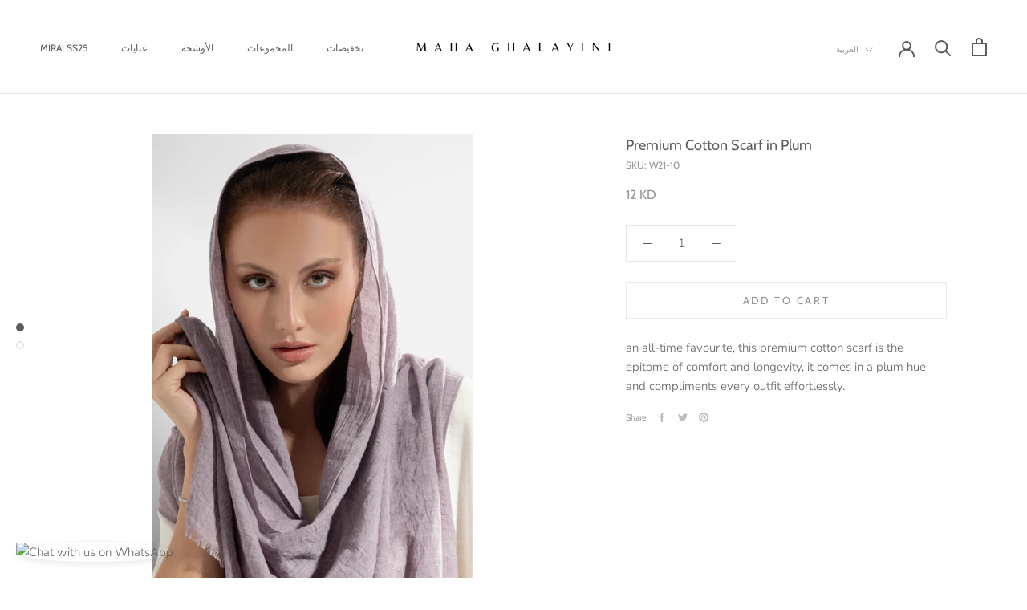

--- FILE ---
content_type: text/html; charset=utf-8
request_url: https://mahaghalayini.com/ar/tools/tabarnapp-ad/v1_1/default,ruleIds/smart_cart_liquid.ejs?KWD12345905&tabarnapp
body_size: -492
content:

{
"isStaffMember":false,
"now": "2025-12-25 08:13",
"prod_extra":{"0":{}
},
"prod_col": {"0":[]
  },"has_carthook":false,"currency":"KWD","money_format":"\u003cspan class=money\u003e{{amount}}0 KD\u003c\/span\u003e","money_with_currency_format":"\u003cspan class=money\u003e{{amount}}0 KWD\u003c\/span\u003e","cbt":"default,ruleIds"
}


--- FILE ---
content_type: text/javascript; charset=utf-8
request_url: https://mahaghalayini.com/ar/cart/update.js?_tbn_ignored&tabarnapp
body_size: 227
content:
{"token":"hWN6pLBytnMsFXajCHrLme3t?key=f70357829d6cc53ae4b81f98d79a55fa","note":null,"attributes":{},"original_total_price":0,"total_price":0,"total_discount":0,"total_weight":0.0,"item_count":0,"items":[],"requires_shipping":false,"currency":"KWD","items_subtotal_price":0,"cart_level_discount_applications":[],"discount_codes":[],"items_changelog":{"added":[]}}

--- FILE ---
content_type: text/javascript;charset=UTF-8
request_url: https://init.grizzlyapps.com/9e32c84f0db4f7b1eb40c32bdb0bdea9
body_size: 1634
content:
var Currency = { rates: {"USD":"1.0000000000","EUR":"1.1774679729","GBP":"1.3495731975","CAD":"0.7312052822","AUD":"0.6705401536","AFN":"0.0150649036","ALL":"0.0122165355","AZN":"0.5882588245","DZD":"0.0077256082","AOA":"0.0010905127","ARS":"0.0006894350","AMD":"0.0026215072","AWG":"0.5554784058","BSD":"0.9998600196","BHD":"2.6509377692","BDT":"0.0081821872","BBD":"0.4964360853","BYN":"0.3425526820","BZD":"0.4971498400","BMD":"1.0000000000","BTN":"0.0111288496","BTC":"87389.2963317731","BOB":"0.1443786046","BAM":"0.6028912252","BWP":"0.0760637323","BRL":"0.1811100416","BND":"0.7787694975","BGN":"0.6022271565","BIF":"0.0003380935","KHR":"0.0002494479","CVE":"0.0106936472","XAF":"0.0017975873","XOF":"0.0017975797","XPF":"0.0098870954","CZK":"0.0485434537","KYD":"1.1997758819","CLP":"0.0011051679","CNY":"0.1422778687","COP":"0.0002671083","KMF":"0.0023923466","CDF":"0.0004545454","CRC":"0.0020019270","HRK":"0.1563110346","CUC":"1.0000000000","CUP":"0.0377358491","DKK":"0.1576360892","DJF":"0.0056268247","DOP":"0.0159515016","XCD":"0.3700209062","EGP":"0.0210311585","ERN":"0.0666666667","ETB":"0.0064265315","FKP":"1.3485212790","FJD":"0.4406839415","GMD":"0.0134237055","GEL":"0.3724415593","GHS":"0.0898734788","GIP":"1.3485212790","XAU":"4484.3049327354","GTQ":"0.1305074639","GGP":"1.3485212790","GNF":"0.0001144014","GYD":"0.0047792639","HTG":"0.0076363901","HNL":"0.0379326048","HKD":"0.1285972674","HUF":"0.0030290366","ISK":"0.0079554441","XDR":"1.4471256467","INR":"0.0111321819","IDR":"0.0000597759","IRR":"0.0000237501","IQD":"0.0007632436","IMP":"1.3485212790","ILS":"0.3138774315","JMD":"0.0062683271","JPY":"0.0064096007","JEP":"1.3485212790","JOD":"1.4104650868","KZT":"0.0019454142","KES":"0.0077549203","KWD":"3.2553143006","KGS":"0.0114351072","LAK":"0.0000462009","LVL":"1.6531931426","LBP":"0.0000111655","LSL":"0.0600774952","LRD":"0.0056491161","LYD":"0.1847594856","LTL":"0.3386684910","MOP":"0.1248269119","MKD":"0.0191256601","MGA":"0.0002186427","MWK":"0.0005766248","MYR":"0.2472218445","MVR":"0.0647238425","MRO":"0.0028011218","MUR":"0.0217630314","MXN":"0.0557423233","MDL":"0.0596036998","MNT":"0.0002812820","MAD":"0.1095901340","MZN":"0.0156469801","MMK":"0.0004762293","NAD":"0.0600774952","NPR":"0.0069555228","ANG":"0.5585334698","TWD":"0.0318042901","NZD":"0.5833761142","NIO":"0.0271690093","NGN":"0.0006894412","KPW":"0.0011110892","NOK":"0.0999313971","OMR":"2.6008072906","PKR":"0.0035693734","PAB":"0.9998640185","PGK":"0.2315207114","PYG":"0.0001475394","PEN":"0.2971385851","PHP":"0.0170104200","PLN":"0.2793701878","QAR":"0.2743131268","RON":"0.2312032883","RUB":"0.0126582748","RWF":"0.0006865044","SHP":"1.3495731975","WST":"0.3586001827","STD":"0.0000483139","SVC":"0.1142683455","SAR":"0.2666172536","RSD":"0.0100435901","SCR":"0.0656451451","SLL":"0.0000476883","XAG":"71.9527989639","SGD":"0.7787221948","SBD":"0.1226483558","SOS":"0.0017525862","ZAR":"0.0599970181","KRW":"0.0006923053","LKR":"0.0032299759","SDG":"0.0016625042","SRD":"0.0260854828","SZL":"0.0601262061","SEK":"0.1090359748","CHF":"1.2681262800","SYP":"0.0000904414","TJS":"0.1087998398","TZS":"0.0004042941","THB":"0.0321852231","TOP":"0.4153237864","TTD":"0.1469882908","TND":"0.3436809953","TMT":"0.2849002849","TRY":"0.0233392899","UGX":"0.0002769873","UAH":"0.0237012059","AED":"0.2722943742","UYU":"0.0255833149","UZS":"0.0000829617","VUV":"0.0082548747","VEF":"0.0000002760","VND":"0.0000379939","YER":"0.0041937470","ZMW":"0.0442919384"}, convert: function(amount, from, to) { return (amount * this.rates[from]) / this.rates[to]; } };

--- FILE ---
content_type: text/javascript
request_url: https://mahaghalayini.com/cdn/shop/t/2/assets/custom.js?v=183944157590872491501604868641
body_size: -684
content:
//# sourceMappingURL=/cdn/shop/t/2/assets/custom.js.map?v=183944157590872491501604868641
